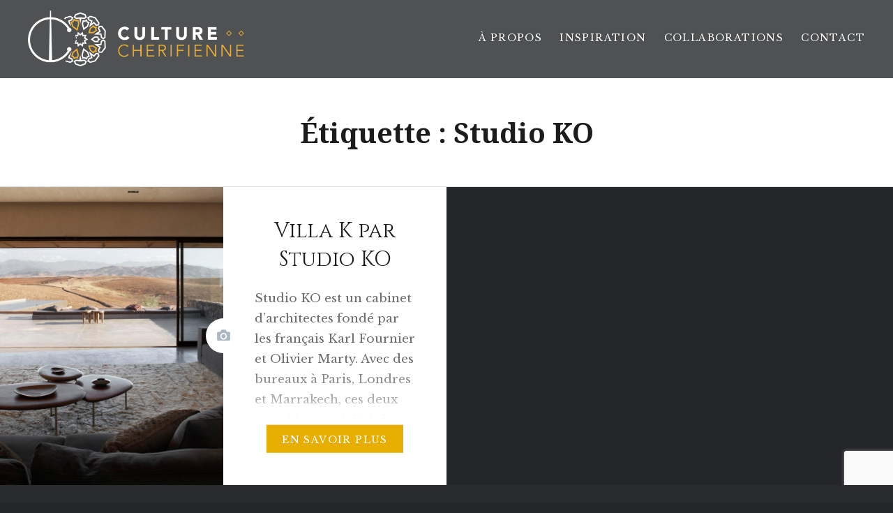

--- FILE ---
content_type: text/html; charset=utf-8
request_url: https://www.google.com/recaptcha/api2/anchor?ar=1&k=6LdSObMZAAAAAL-l9j-O6QlCdOPXfb821QRXIMNj&co=aHR0cHM6Ly93d3cuY3VsdHVyZWNoZXJpZmllbm5lLmNvbTo0NDM.&hl=en&v=PoyoqOPhxBO7pBk68S4YbpHZ&size=invisible&anchor-ms=20000&execute-ms=30000&cb=u7pchbfv7yta
body_size: 48722
content:
<!DOCTYPE HTML><html dir="ltr" lang="en"><head><meta http-equiv="Content-Type" content="text/html; charset=UTF-8">
<meta http-equiv="X-UA-Compatible" content="IE=edge">
<title>reCAPTCHA</title>
<style type="text/css">
/* cyrillic-ext */
@font-face {
  font-family: 'Roboto';
  font-style: normal;
  font-weight: 400;
  font-stretch: 100%;
  src: url(//fonts.gstatic.com/s/roboto/v48/KFO7CnqEu92Fr1ME7kSn66aGLdTylUAMa3GUBHMdazTgWw.woff2) format('woff2');
  unicode-range: U+0460-052F, U+1C80-1C8A, U+20B4, U+2DE0-2DFF, U+A640-A69F, U+FE2E-FE2F;
}
/* cyrillic */
@font-face {
  font-family: 'Roboto';
  font-style: normal;
  font-weight: 400;
  font-stretch: 100%;
  src: url(//fonts.gstatic.com/s/roboto/v48/KFO7CnqEu92Fr1ME7kSn66aGLdTylUAMa3iUBHMdazTgWw.woff2) format('woff2');
  unicode-range: U+0301, U+0400-045F, U+0490-0491, U+04B0-04B1, U+2116;
}
/* greek-ext */
@font-face {
  font-family: 'Roboto';
  font-style: normal;
  font-weight: 400;
  font-stretch: 100%;
  src: url(//fonts.gstatic.com/s/roboto/v48/KFO7CnqEu92Fr1ME7kSn66aGLdTylUAMa3CUBHMdazTgWw.woff2) format('woff2');
  unicode-range: U+1F00-1FFF;
}
/* greek */
@font-face {
  font-family: 'Roboto';
  font-style: normal;
  font-weight: 400;
  font-stretch: 100%;
  src: url(//fonts.gstatic.com/s/roboto/v48/KFO7CnqEu92Fr1ME7kSn66aGLdTylUAMa3-UBHMdazTgWw.woff2) format('woff2');
  unicode-range: U+0370-0377, U+037A-037F, U+0384-038A, U+038C, U+038E-03A1, U+03A3-03FF;
}
/* math */
@font-face {
  font-family: 'Roboto';
  font-style: normal;
  font-weight: 400;
  font-stretch: 100%;
  src: url(//fonts.gstatic.com/s/roboto/v48/KFO7CnqEu92Fr1ME7kSn66aGLdTylUAMawCUBHMdazTgWw.woff2) format('woff2');
  unicode-range: U+0302-0303, U+0305, U+0307-0308, U+0310, U+0312, U+0315, U+031A, U+0326-0327, U+032C, U+032F-0330, U+0332-0333, U+0338, U+033A, U+0346, U+034D, U+0391-03A1, U+03A3-03A9, U+03B1-03C9, U+03D1, U+03D5-03D6, U+03F0-03F1, U+03F4-03F5, U+2016-2017, U+2034-2038, U+203C, U+2040, U+2043, U+2047, U+2050, U+2057, U+205F, U+2070-2071, U+2074-208E, U+2090-209C, U+20D0-20DC, U+20E1, U+20E5-20EF, U+2100-2112, U+2114-2115, U+2117-2121, U+2123-214F, U+2190, U+2192, U+2194-21AE, U+21B0-21E5, U+21F1-21F2, U+21F4-2211, U+2213-2214, U+2216-22FF, U+2308-230B, U+2310, U+2319, U+231C-2321, U+2336-237A, U+237C, U+2395, U+239B-23B7, U+23D0, U+23DC-23E1, U+2474-2475, U+25AF, U+25B3, U+25B7, U+25BD, U+25C1, U+25CA, U+25CC, U+25FB, U+266D-266F, U+27C0-27FF, U+2900-2AFF, U+2B0E-2B11, U+2B30-2B4C, U+2BFE, U+3030, U+FF5B, U+FF5D, U+1D400-1D7FF, U+1EE00-1EEFF;
}
/* symbols */
@font-face {
  font-family: 'Roboto';
  font-style: normal;
  font-weight: 400;
  font-stretch: 100%;
  src: url(//fonts.gstatic.com/s/roboto/v48/KFO7CnqEu92Fr1ME7kSn66aGLdTylUAMaxKUBHMdazTgWw.woff2) format('woff2');
  unicode-range: U+0001-000C, U+000E-001F, U+007F-009F, U+20DD-20E0, U+20E2-20E4, U+2150-218F, U+2190, U+2192, U+2194-2199, U+21AF, U+21E6-21F0, U+21F3, U+2218-2219, U+2299, U+22C4-22C6, U+2300-243F, U+2440-244A, U+2460-24FF, U+25A0-27BF, U+2800-28FF, U+2921-2922, U+2981, U+29BF, U+29EB, U+2B00-2BFF, U+4DC0-4DFF, U+FFF9-FFFB, U+10140-1018E, U+10190-1019C, U+101A0, U+101D0-101FD, U+102E0-102FB, U+10E60-10E7E, U+1D2C0-1D2D3, U+1D2E0-1D37F, U+1F000-1F0FF, U+1F100-1F1AD, U+1F1E6-1F1FF, U+1F30D-1F30F, U+1F315, U+1F31C, U+1F31E, U+1F320-1F32C, U+1F336, U+1F378, U+1F37D, U+1F382, U+1F393-1F39F, U+1F3A7-1F3A8, U+1F3AC-1F3AF, U+1F3C2, U+1F3C4-1F3C6, U+1F3CA-1F3CE, U+1F3D4-1F3E0, U+1F3ED, U+1F3F1-1F3F3, U+1F3F5-1F3F7, U+1F408, U+1F415, U+1F41F, U+1F426, U+1F43F, U+1F441-1F442, U+1F444, U+1F446-1F449, U+1F44C-1F44E, U+1F453, U+1F46A, U+1F47D, U+1F4A3, U+1F4B0, U+1F4B3, U+1F4B9, U+1F4BB, U+1F4BF, U+1F4C8-1F4CB, U+1F4D6, U+1F4DA, U+1F4DF, U+1F4E3-1F4E6, U+1F4EA-1F4ED, U+1F4F7, U+1F4F9-1F4FB, U+1F4FD-1F4FE, U+1F503, U+1F507-1F50B, U+1F50D, U+1F512-1F513, U+1F53E-1F54A, U+1F54F-1F5FA, U+1F610, U+1F650-1F67F, U+1F687, U+1F68D, U+1F691, U+1F694, U+1F698, U+1F6AD, U+1F6B2, U+1F6B9-1F6BA, U+1F6BC, U+1F6C6-1F6CF, U+1F6D3-1F6D7, U+1F6E0-1F6EA, U+1F6F0-1F6F3, U+1F6F7-1F6FC, U+1F700-1F7FF, U+1F800-1F80B, U+1F810-1F847, U+1F850-1F859, U+1F860-1F887, U+1F890-1F8AD, U+1F8B0-1F8BB, U+1F8C0-1F8C1, U+1F900-1F90B, U+1F93B, U+1F946, U+1F984, U+1F996, U+1F9E9, U+1FA00-1FA6F, U+1FA70-1FA7C, U+1FA80-1FA89, U+1FA8F-1FAC6, U+1FACE-1FADC, U+1FADF-1FAE9, U+1FAF0-1FAF8, U+1FB00-1FBFF;
}
/* vietnamese */
@font-face {
  font-family: 'Roboto';
  font-style: normal;
  font-weight: 400;
  font-stretch: 100%;
  src: url(//fonts.gstatic.com/s/roboto/v48/KFO7CnqEu92Fr1ME7kSn66aGLdTylUAMa3OUBHMdazTgWw.woff2) format('woff2');
  unicode-range: U+0102-0103, U+0110-0111, U+0128-0129, U+0168-0169, U+01A0-01A1, U+01AF-01B0, U+0300-0301, U+0303-0304, U+0308-0309, U+0323, U+0329, U+1EA0-1EF9, U+20AB;
}
/* latin-ext */
@font-face {
  font-family: 'Roboto';
  font-style: normal;
  font-weight: 400;
  font-stretch: 100%;
  src: url(//fonts.gstatic.com/s/roboto/v48/KFO7CnqEu92Fr1ME7kSn66aGLdTylUAMa3KUBHMdazTgWw.woff2) format('woff2');
  unicode-range: U+0100-02BA, U+02BD-02C5, U+02C7-02CC, U+02CE-02D7, U+02DD-02FF, U+0304, U+0308, U+0329, U+1D00-1DBF, U+1E00-1E9F, U+1EF2-1EFF, U+2020, U+20A0-20AB, U+20AD-20C0, U+2113, U+2C60-2C7F, U+A720-A7FF;
}
/* latin */
@font-face {
  font-family: 'Roboto';
  font-style: normal;
  font-weight: 400;
  font-stretch: 100%;
  src: url(//fonts.gstatic.com/s/roboto/v48/KFO7CnqEu92Fr1ME7kSn66aGLdTylUAMa3yUBHMdazQ.woff2) format('woff2');
  unicode-range: U+0000-00FF, U+0131, U+0152-0153, U+02BB-02BC, U+02C6, U+02DA, U+02DC, U+0304, U+0308, U+0329, U+2000-206F, U+20AC, U+2122, U+2191, U+2193, U+2212, U+2215, U+FEFF, U+FFFD;
}
/* cyrillic-ext */
@font-face {
  font-family: 'Roboto';
  font-style: normal;
  font-weight: 500;
  font-stretch: 100%;
  src: url(//fonts.gstatic.com/s/roboto/v48/KFO7CnqEu92Fr1ME7kSn66aGLdTylUAMa3GUBHMdazTgWw.woff2) format('woff2');
  unicode-range: U+0460-052F, U+1C80-1C8A, U+20B4, U+2DE0-2DFF, U+A640-A69F, U+FE2E-FE2F;
}
/* cyrillic */
@font-face {
  font-family: 'Roboto';
  font-style: normal;
  font-weight: 500;
  font-stretch: 100%;
  src: url(//fonts.gstatic.com/s/roboto/v48/KFO7CnqEu92Fr1ME7kSn66aGLdTylUAMa3iUBHMdazTgWw.woff2) format('woff2');
  unicode-range: U+0301, U+0400-045F, U+0490-0491, U+04B0-04B1, U+2116;
}
/* greek-ext */
@font-face {
  font-family: 'Roboto';
  font-style: normal;
  font-weight: 500;
  font-stretch: 100%;
  src: url(//fonts.gstatic.com/s/roboto/v48/KFO7CnqEu92Fr1ME7kSn66aGLdTylUAMa3CUBHMdazTgWw.woff2) format('woff2');
  unicode-range: U+1F00-1FFF;
}
/* greek */
@font-face {
  font-family: 'Roboto';
  font-style: normal;
  font-weight: 500;
  font-stretch: 100%;
  src: url(//fonts.gstatic.com/s/roboto/v48/KFO7CnqEu92Fr1ME7kSn66aGLdTylUAMa3-UBHMdazTgWw.woff2) format('woff2');
  unicode-range: U+0370-0377, U+037A-037F, U+0384-038A, U+038C, U+038E-03A1, U+03A3-03FF;
}
/* math */
@font-face {
  font-family: 'Roboto';
  font-style: normal;
  font-weight: 500;
  font-stretch: 100%;
  src: url(//fonts.gstatic.com/s/roboto/v48/KFO7CnqEu92Fr1ME7kSn66aGLdTylUAMawCUBHMdazTgWw.woff2) format('woff2');
  unicode-range: U+0302-0303, U+0305, U+0307-0308, U+0310, U+0312, U+0315, U+031A, U+0326-0327, U+032C, U+032F-0330, U+0332-0333, U+0338, U+033A, U+0346, U+034D, U+0391-03A1, U+03A3-03A9, U+03B1-03C9, U+03D1, U+03D5-03D6, U+03F0-03F1, U+03F4-03F5, U+2016-2017, U+2034-2038, U+203C, U+2040, U+2043, U+2047, U+2050, U+2057, U+205F, U+2070-2071, U+2074-208E, U+2090-209C, U+20D0-20DC, U+20E1, U+20E5-20EF, U+2100-2112, U+2114-2115, U+2117-2121, U+2123-214F, U+2190, U+2192, U+2194-21AE, U+21B0-21E5, U+21F1-21F2, U+21F4-2211, U+2213-2214, U+2216-22FF, U+2308-230B, U+2310, U+2319, U+231C-2321, U+2336-237A, U+237C, U+2395, U+239B-23B7, U+23D0, U+23DC-23E1, U+2474-2475, U+25AF, U+25B3, U+25B7, U+25BD, U+25C1, U+25CA, U+25CC, U+25FB, U+266D-266F, U+27C0-27FF, U+2900-2AFF, U+2B0E-2B11, U+2B30-2B4C, U+2BFE, U+3030, U+FF5B, U+FF5D, U+1D400-1D7FF, U+1EE00-1EEFF;
}
/* symbols */
@font-face {
  font-family: 'Roboto';
  font-style: normal;
  font-weight: 500;
  font-stretch: 100%;
  src: url(//fonts.gstatic.com/s/roboto/v48/KFO7CnqEu92Fr1ME7kSn66aGLdTylUAMaxKUBHMdazTgWw.woff2) format('woff2');
  unicode-range: U+0001-000C, U+000E-001F, U+007F-009F, U+20DD-20E0, U+20E2-20E4, U+2150-218F, U+2190, U+2192, U+2194-2199, U+21AF, U+21E6-21F0, U+21F3, U+2218-2219, U+2299, U+22C4-22C6, U+2300-243F, U+2440-244A, U+2460-24FF, U+25A0-27BF, U+2800-28FF, U+2921-2922, U+2981, U+29BF, U+29EB, U+2B00-2BFF, U+4DC0-4DFF, U+FFF9-FFFB, U+10140-1018E, U+10190-1019C, U+101A0, U+101D0-101FD, U+102E0-102FB, U+10E60-10E7E, U+1D2C0-1D2D3, U+1D2E0-1D37F, U+1F000-1F0FF, U+1F100-1F1AD, U+1F1E6-1F1FF, U+1F30D-1F30F, U+1F315, U+1F31C, U+1F31E, U+1F320-1F32C, U+1F336, U+1F378, U+1F37D, U+1F382, U+1F393-1F39F, U+1F3A7-1F3A8, U+1F3AC-1F3AF, U+1F3C2, U+1F3C4-1F3C6, U+1F3CA-1F3CE, U+1F3D4-1F3E0, U+1F3ED, U+1F3F1-1F3F3, U+1F3F5-1F3F7, U+1F408, U+1F415, U+1F41F, U+1F426, U+1F43F, U+1F441-1F442, U+1F444, U+1F446-1F449, U+1F44C-1F44E, U+1F453, U+1F46A, U+1F47D, U+1F4A3, U+1F4B0, U+1F4B3, U+1F4B9, U+1F4BB, U+1F4BF, U+1F4C8-1F4CB, U+1F4D6, U+1F4DA, U+1F4DF, U+1F4E3-1F4E6, U+1F4EA-1F4ED, U+1F4F7, U+1F4F9-1F4FB, U+1F4FD-1F4FE, U+1F503, U+1F507-1F50B, U+1F50D, U+1F512-1F513, U+1F53E-1F54A, U+1F54F-1F5FA, U+1F610, U+1F650-1F67F, U+1F687, U+1F68D, U+1F691, U+1F694, U+1F698, U+1F6AD, U+1F6B2, U+1F6B9-1F6BA, U+1F6BC, U+1F6C6-1F6CF, U+1F6D3-1F6D7, U+1F6E0-1F6EA, U+1F6F0-1F6F3, U+1F6F7-1F6FC, U+1F700-1F7FF, U+1F800-1F80B, U+1F810-1F847, U+1F850-1F859, U+1F860-1F887, U+1F890-1F8AD, U+1F8B0-1F8BB, U+1F8C0-1F8C1, U+1F900-1F90B, U+1F93B, U+1F946, U+1F984, U+1F996, U+1F9E9, U+1FA00-1FA6F, U+1FA70-1FA7C, U+1FA80-1FA89, U+1FA8F-1FAC6, U+1FACE-1FADC, U+1FADF-1FAE9, U+1FAF0-1FAF8, U+1FB00-1FBFF;
}
/* vietnamese */
@font-face {
  font-family: 'Roboto';
  font-style: normal;
  font-weight: 500;
  font-stretch: 100%;
  src: url(//fonts.gstatic.com/s/roboto/v48/KFO7CnqEu92Fr1ME7kSn66aGLdTylUAMa3OUBHMdazTgWw.woff2) format('woff2');
  unicode-range: U+0102-0103, U+0110-0111, U+0128-0129, U+0168-0169, U+01A0-01A1, U+01AF-01B0, U+0300-0301, U+0303-0304, U+0308-0309, U+0323, U+0329, U+1EA0-1EF9, U+20AB;
}
/* latin-ext */
@font-face {
  font-family: 'Roboto';
  font-style: normal;
  font-weight: 500;
  font-stretch: 100%;
  src: url(//fonts.gstatic.com/s/roboto/v48/KFO7CnqEu92Fr1ME7kSn66aGLdTylUAMa3KUBHMdazTgWw.woff2) format('woff2');
  unicode-range: U+0100-02BA, U+02BD-02C5, U+02C7-02CC, U+02CE-02D7, U+02DD-02FF, U+0304, U+0308, U+0329, U+1D00-1DBF, U+1E00-1E9F, U+1EF2-1EFF, U+2020, U+20A0-20AB, U+20AD-20C0, U+2113, U+2C60-2C7F, U+A720-A7FF;
}
/* latin */
@font-face {
  font-family: 'Roboto';
  font-style: normal;
  font-weight: 500;
  font-stretch: 100%;
  src: url(//fonts.gstatic.com/s/roboto/v48/KFO7CnqEu92Fr1ME7kSn66aGLdTylUAMa3yUBHMdazQ.woff2) format('woff2');
  unicode-range: U+0000-00FF, U+0131, U+0152-0153, U+02BB-02BC, U+02C6, U+02DA, U+02DC, U+0304, U+0308, U+0329, U+2000-206F, U+20AC, U+2122, U+2191, U+2193, U+2212, U+2215, U+FEFF, U+FFFD;
}
/* cyrillic-ext */
@font-face {
  font-family: 'Roboto';
  font-style: normal;
  font-weight: 900;
  font-stretch: 100%;
  src: url(//fonts.gstatic.com/s/roboto/v48/KFO7CnqEu92Fr1ME7kSn66aGLdTylUAMa3GUBHMdazTgWw.woff2) format('woff2');
  unicode-range: U+0460-052F, U+1C80-1C8A, U+20B4, U+2DE0-2DFF, U+A640-A69F, U+FE2E-FE2F;
}
/* cyrillic */
@font-face {
  font-family: 'Roboto';
  font-style: normal;
  font-weight: 900;
  font-stretch: 100%;
  src: url(//fonts.gstatic.com/s/roboto/v48/KFO7CnqEu92Fr1ME7kSn66aGLdTylUAMa3iUBHMdazTgWw.woff2) format('woff2');
  unicode-range: U+0301, U+0400-045F, U+0490-0491, U+04B0-04B1, U+2116;
}
/* greek-ext */
@font-face {
  font-family: 'Roboto';
  font-style: normal;
  font-weight: 900;
  font-stretch: 100%;
  src: url(//fonts.gstatic.com/s/roboto/v48/KFO7CnqEu92Fr1ME7kSn66aGLdTylUAMa3CUBHMdazTgWw.woff2) format('woff2');
  unicode-range: U+1F00-1FFF;
}
/* greek */
@font-face {
  font-family: 'Roboto';
  font-style: normal;
  font-weight: 900;
  font-stretch: 100%;
  src: url(//fonts.gstatic.com/s/roboto/v48/KFO7CnqEu92Fr1ME7kSn66aGLdTylUAMa3-UBHMdazTgWw.woff2) format('woff2');
  unicode-range: U+0370-0377, U+037A-037F, U+0384-038A, U+038C, U+038E-03A1, U+03A3-03FF;
}
/* math */
@font-face {
  font-family: 'Roboto';
  font-style: normal;
  font-weight: 900;
  font-stretch: 100%;
  src: url(//fonts.gstatic.com/s/roboto/v48/KFO7CnqEu92Fr1ME7kSn66aGLdTylUAMawCUBHMdazTgWw.woff2) format('woff2');
  unicode-range: U+0302-0303, U+0305, U+0307-0308, U+0310, U+0312, U+0315, U+031A, U+0326-0327, U+032C, U+032F-0330, U+0332-0333, U+0338, U+033A, U+0346, U+034D, U+0391-03A1, U+03A3-03A9, U+03B1-03C9, U+03D1, U+03D5-03D6, U+03F0-03F1, U+03F4-03F5, U+2016-2017, U+2034-2038, U+203C, U+2040, U+2043, U+2047, U+2050, U+2057, U+205F, U+2070-2071, U+2074-208E, U+2090-209C, U+20D0-20DC, U+20E1, U+20E5-20EF, U+2100-2112, U+2114-2115, U+2117-2121, U+2123-214F, U+2190, U+2192, U+2194-21AE, U+21B0-21E5, U+21F1-21F2, U+21F4-2211, U+2213-2214, U+2216-22FF, U+2308-230B, U+2310, U+2319, U+231C-2321, U+2336-237A, U+237C, U+2395, U+239B-23B7, U+23D0, U+23DC-23E1, U+2474-2475, U+25AF, U+25B3, U+25B7, U+25BD, U+25C1, U+25CA, U+25CC, U+25FB, U+266D-266F, U+27C0-27FF, U+2900-2AFF, U+2B0E-2B11, U+2B30-2B4C, U+2BFE, U+3030, U+FF5B, U+FF5D, U+1D400-1D7FF, U+1EE00-1EEFF;
}
/* symbols */
@font-face {
  font-family: 'Roboto';
  font-style: normal;
  font-weight: 900;
  font-stretch: 100%;
  src: url(//fonts.gstatic.com/s/roboto/v48/KFO7CnqEu92Fr1ME7kSn66aGLdTylUAMaxKUBHMdazTgWw.woff2) format('woff2');
  unicode-range: U+0001-000C, U+000E-001F, U+007F-009F, U+20DD-20E0, U+20E2-20E4, U+2150-218F, U+2190, U+2192, U+2194-2199, U+21AF, U+21E6-21F0, U+21F3, U+2218-2219, U+2299, U+22C4-22C6, U+2300-243F, U+2440-244A, U+2460-24FF, U+25A0-27BF, U+2800-28FF, U+2921-2922, U+2981, U+29BF, U+29EB, U+2B00-2BFF, U+4DC0-4DFF, U+FFF9-FFFB, U+10140-1018E, U+10190-1019C, U+101A0, U+101D0-101FD, U+102E0-102FB, U+10E60-10E7E, U+1D2C0-1D2D3, U+1D2E0-1D37F, U+1F000-1F0FF, U+1F100-1F1AD, U+1F1E6-1F1FF, U+1F30D-1F30F, U+1F315, U+1F31C, U+1F31E, U+1F320-1F32C, U+1F336, U+1F378, U+1F37D, U+1F382, U+1F393-1F39F, U+1F3A7-1F3A8, U+1F3AC-1F3AF, U+1F3C2, U+1F3C4-1F3C6, U+1F3CA-1F3CE, U+1F3D4-1F3E0, U+1F3ED, U+1F3F1-1F3F3, U+1F3F5-1F3F7, U+1F408, U+1F415, U+1F41F, U+1F426, U+1F43F, U+1F441-1F442, U+1F444, U+1F446-1F449, U+1F44C-1F44E, U+1F453, U+1F46A, U+1F47D, U+1F4A3, U+1F4B0, U+1F4B3, U+1F4B9, U+1F4BB, U+1F4BF, U+1F4C8-1F4CB, U+1F4D6, U+1F4DA, U+1F4DF, U+1F4E3-1F4E6, U+1F4EA-1F4ED, U+1F4F7, U+1F4F9-1F4FB, U+1F4FD-1F4FE, U+1F503, U+1F507-1F50B, U+1F50D, U+1F512-1F513, U+1F53E-1F54A, U+1F54F-1F5FA, U+1F610, U+1F650-1F67F, U+1F687, U+1F68D, U+1F691, U+1F694, U+1F698, U+1F6AD, U+1F6B2, U+1F6B9-1F6BA, U+1F6BC, U+1F6C6-1F6CF, U+1F6D3-1F6D7, U+1F6E0-1F6EA, U+1F6F0-1F6F3, U+1F6F7-1F6FC, U+1F700-1F7FF, U+1F800-1F80B, U+1F810-1F847, U+1F850-1F859, U+1F860-1F887, U+1F890-1F8AD, U+1F8B0-1F8BB, U+1F8C0-1F8C1, U+1F900-1F90B, U+1F93B, U+1F946, U+1F984, U+1F996, U+1F9E9, U+1FA00-1FA6F, U+1FA70-1FA7C, U+1FA80-1FA89, U+1FA8F-1FAC6, U+1FACE-1FADC, U+1FADF-1FAE9, U+1FAF0-1FAF8, U+1FB00-1FBFF;
}
/* vietnamese */
@font-face {
  font-family: 'Roboto';
  font-style: normal;
  font-weight: 900;
  font-stretch: 100%;
  src: url(//fonts.gstatic.com/s/roboto/v48/KFO7CnqEu92Fr1ME7kSn66aGLdTylUAMa3OUBHMdazTgWw.woff2) format('woff2');
  unicode-range: U+0102-0103, U+0110-0111, U+0128-0129, U+0168-0169, U+01A0-01A1, U+01AF-01B0, U+0300-0301, U+0303-0304, U+0308-0309, U+0323, U+0329, U+1EA0-1EF9, U+20AB;
}
/* latin-ext */
@font-face {
  font-family: 'Roboto';
  font-style: normal;
  font-weight: 900;
  font-stretch: 100%;
  src: url(//fonts.gstatic.com/s/roboto/v48/KFO7CnqEu92Fr1ME7kSn66aGLdTylUAMa3KUBHMdazTgWw.woff2) format('woff2');
  unicode-range: U+0100-02BA, U+02BD-02C5, U+02C7-02CC, U+02CE-02D7, U+02DD-02FF, U+0304, U+0308, U+0329, U+1D00-1DBF, U+1E00-1E9F, U+1EF2-1EFF, U+2020, U+20A0-20AB, U+20AD-20C0, U+2113, U+2C60-2C7F, U+A720-A7FF;
}
/* latin */
@font-face {
  font-family: 'Roboto';
  font-style: normal;
  font-weight: 900;
  font-stretch: 100%;
  src: url(//fonts.gstatic.com/s/roboto/v48/KFO7CnqEu92Fr1ME7kSn66aGLdTylUAMa3yUBHMdazQ.woff2) format('woff2');
  unicode-range: U+0000-00FF, U+0131, U+0152-0153, U+02BB-02BC, U+02C6, U+02DA, U+02DC, U+0304, U+0308, U+0329, U+2000-206F, U+20AC, U+2122, U+2191, U+2193, U+2212, U+2215, U+FEFF, U+FFFD;
}

</style>
<link rel="stylesheet" type="text/css" href="https://www.gstatic.com/recaptcha/releases/PoyoqOPhxBO7pBk68S4YbpHZ/styles__ltr.css">
<script nonce="R-5RXcEoqT3zt5cFjmitHg" type="text/javascript">window['__recaptcha_api'] = 'https://www.google.com/recaptcha/api2/';</script>
<script type="text/javascript" src="https://www.gstatic.com/recaptcha/releases/PoyoqOPhxBO7pBk68S4YbpHZ/recaptcha__en.js" nonce="R-5RXcEoqT3zt5cFjmitHg">
      
    </script></head>
<body><div id="rc-anchor-alert" class="rc-anchor-alert"></div>
<input type="hidden" id="recaptcha-token" value="[base64]">
<script type="text/javascript" nonce="R-5RXcEoqT3zt5cFjmitHg">
      recaptcha.anchor.Main.init("[\x22ainput\x22,[\x22bgdata\x22,\x22\x22,\[base64]/[base64]/[base64]/[base64]/[base64]/[base64]/KGcoTywyNTMsTy5PKSxVRyhPLEMpKTpnKE8sMjUzLEMpLE8pKSxsKSksTykpfSxieT1mdW5jdGlvbihDLE8sdSxsKXtmb3IobD0odT1SKEMpLDApO08+MDtPLS0pbD1sPDw4fFooQyk7ZyhDLHUsbCl9LFVHPWZ1bmN0aW9uKEMsTyl7Qy5pLmxlbmd0aD4xMDQ/[base64]/[base64]/[base64]/[base64]/[base64]/[base64]/[base64]\\u003d\x22,\[base64]\\u003d\x22,\[base64]/w57DlMKlw47Ci8OhEcKYRRjCpFDDhcOIwrLCp8O1w6fCisKXA8OAw7k3Xm1FNVDDpcO5KcOAwoliw6YKw5nDtsKOw6clwrTDmcKVZcO+w4Bhw5UHC8OwaTTCu3/CpX9Xw6TCq8KpDCvCq0EJPl/[base64]/wojDjcOkKMKsw5HCosKZw4VGQnFKwqbCjybCosKywrLCr8KAHMOOwqXCuAtqw5DCnFIAwpfCm14xwqE8woPDhnESwosnw43CscO5ZTHDjkDCnSHCiwMEw7LDr2PDvhTDk0fCp8K9w4fCo0YbScOFwo/[base64]/DlGjDgmNyHylawqXDiWPDmRPCgsK2LHHDnsKvTz/CpsK2GD05PyhGGC9oJGTDlB91w6xkwoEFLMOSacKFw5XDvzN0H8OxaEDCgcKCwqPClsOJwrzDncKmw7HCqyvDvcKLHcKxwo0Tw6bCr2PDsm/[base64]/J8O3wpPDlcKXAcOdw7dAd2PCkGUEw4fDkmfDv8OzYcOMLBBhw7nCoS07wrZESMKvb0LDpMK/[base64]/DjMONT8K5w6smwpDDr8OKb8OoFMKFw5vDrhvDisOWIMKhw4JIwrM5SMObwoAhwr4Vwr3CggbDjTHDqCRbdMKqccKFJsK2w58OWnATJsKuWDHCtiFDXsKhwrhTNB0uwrrDrW3DssKlQsO4wp3Ds3LDncOJw4PCqU8Mw7/CokzDs8Ofw5ZLQsKrGMO7w4LClU5+J8KLw4c7JsOmw6tlwqtZDUlewrHCisOdwpE5f8OHw7DCrwZ/[base64]/Du8OWB8OdWMOvfMOnBBfDom0KP8KSR8Oywp/[base64]/CnMKywqhvwqwBwq/DvcKdw7k1wrdAwprDt8Kbw7DCtFfDpMKmeClID11pwqhdwp9qGcOjw4PDjEcoKwjDvsKlwodAwr4IRMK1w4NPc3fCky98wq8GwrTClA/[base64]/Ch8O8wrE+RcOXw7nCpcKIRV0bSsKxw6QTwrktcsK7w58Cw49pWMOLw5kwwpJhEcO1woAxw4fCrDDDmHDCg8KBw5I3wrrDuSbDtUhebsKywrVIwrrCoMK4w7bCm3vDkcKhwrh4YjnDjcOGw6bCr1nDlsOmwo/DmRnCksKZYMOnPUY4GhnDszLCrMKzWcKqFsK1fkdHZQZEwpkuw7vCqsOXE8OxI8Odw4RBRn9swpd7djfDqDxxUXDCpRDCocKhw4DDi8O4w6ZTNxXDmMK9w6jDsU0OwqckIsKYw7fChz/DkHx+ZsOHwqUSEkp3N8O6CMOGXSDCgVDCjCI/wo/CiVhdwpbDn0RuwobDuT4ARig0DWbDkcKdAghvXcKKfwI5wrZMNTwobmtTKVoDw6/[base64]/bsOhwroewpISUFXDm8ObcBB/BsKbw6/CszZiwqprM1kTVk/Cr0jCuMO4wpXDucOuQw/DqsK7wpHDncKWHnAaLEfCqcOpXlrColoewrlGw6dYF3bDsMO5w4FMAVxmHMKHwoRGCsKDw4d3KEpWAjfDuW8AWcKvwoVOwonCvVfCocOdwpNFf8K8fVZZMBQIwqLDoMOfdMKbw6PDoBl5ZW/Cn2kuwo1Aw4fClyViUw1LwqPCkyU6W1ggE8OTHMOmwpMZwpHDhQrDmEJWw5XDmxV0w5DCpAAyC8O7wodFw6bDu8OGw6LCrMKsO8Kpw4/DjXFcw69Ww5g/[base64]/w47CiiF8L3c3JcKkDyV9bMKMPQPDkjViSnsTwp/Cg8OOw4bCrMKdRMODUMKgfVpsw4pQwrDCqk4aQcKAAl/DtinCoMKgPjPClsKGMMKMZyMeGsOXD8OpIGbDoCdTwqMQwo1+YMK9wpjCjsODwoHCpsOPw5oqwoZgwonCvT3CjcKawofCjQTCp8OjwpkUYsKgFjXDkMOaAMKoSMKvwqDCpzzChMKmacKIJ3www7LDmcKVw5QAIsK4w5rCnTbDvMKGIcKhw7Z3w7/CgMOFwqDChwkyw4kBw4bDhMK5CsK0w6HDvMKmRsOsawdnw4cawrdFw67CjgrCgsO9J25Iw6DDhcO0Rx1Iw77CoMK+woM/w5nCmMKFw6fCgk85UErCuFQrwq/Dm8KhL3TCncKLeMOtFMO6wqrDrzpFwpTDhmAGHRzDg8OAM05odjd/wpJDw5FaAMKJbsKaJA0+NzLDrMKwZh8AwqUvw4l7CsOqUF4pwqrDrDkRw4DCi2ZUwp3CgcKhRylUclM8Jl4CwrjDs8K9wp0Zwo/CilPDhcK/Z8K7BlLCjMKLRMKzw4XCnzfCpcKJfcOtUTzClzLDgMKvMhPDgHjDtsK1acOuIXcKcHtHDV/CtcKlwo8AwqpmPiFpw5/CocKWw5TDg8KMw5/CgAEYJcODFRjDgxVPw4vDgsOYasOtwqrCuTfDjsKLwqxrHMK6worDk8OMTx04McKhw4rCukcmYn9rw5bDhMKfw7UScxnCssKpw6vDiMKJwrPCiBcrw7ZAw5bDtw7DrsOMM3BzCEQ3w4hGd8Kew5VUQi/CsMOWwqzCjXUhRsK8LcObw7skw4RQBMKfDHbDhiwiRsOPw5Zuwrs2akZOwqs8b3vCrBPDhMKcw5FcTsK8dVrCucOdw67Cpx/Cp8KqwoXCr8Ofb8KnfBfCpcK9wrzCoDoDI0vDj2jCghfCrMKjMnFoXsKJEMO8GlQGLh8kwq1FTUvCpzV0IVMfOsOMfz/CiMOkwqHDjQIhIsOrWDrCmxLDtMKxA0gCwrtJMiLCl3oTwq/CjAzDpsKmYA7CicOtw4QAHsORQcOSVHDDihMAwpnCgD/[base64]/CnQYSJDTCgEbDqWXCuDpTW8KMw4JCEcO9FWouw4zDi8KVJXNgUcOEf8Kow5HCih/[base64]/DvsKOw4PDhgVKPsKDwoPCkVdVwpjDl8OsUsKVbkjCpSPDtB/CrsOaTE/Cp8OCVMOlwp9NcSBvNzHDrMKYTBrDrhhlHHEDPF7ClTLDjcK/Q8KgIMKnZSTDmRDDimTDnE1mw7s2ecO2G8OlwqLDjxQfWVPDucK2PSBYwrhWwqV7w70EWnEewq4qbAnCtBLDsGZNwr7DpMKHw5h2wqLDp8O+QSk8d8KOK8Omwr0oUcK/w7tYClofw6zCmDcxRcObUMKqH8OVwpwEfcO0wo7CggcMFz8gRcOnLMKXw6NKHRTDrk4CF8O8wqfDgAXDrSZZwq/DjiHCisOGwrXDjzo9A1prMcKFwqlXIsORwrfDs8KPwrHDqzYaw7hzbFxSB8OnwoXCqjURYcKkwpjCqHZlWU7CgCoyasOgCcKma0HDisOGQ8Kmwo4+wrjCiDHDrS5TJwltdWLDp8OSA0zDucKaBMKfb0t2L8OZw45/X8Ksw4Vtw5HCuS3Cp8KxZ3nCnjbDvX7DmMKvw4VXa8KVw6XDn8OjO8O2w7vDvsOiwoxUwq/Dl8OrMDcbw4bDsF0aeinCosOEf8OXDgcWYsK5FsKwamIqw4kjLDjCtT/Dtk/CicKtMsO4I8KTw4o3TmJpwq9XMMOtcwsLUjPCmcOVw60rNGtWwr9awr3DnTnDrsOtw5jDoVUhKxMCS3AWw6lGwr1dw6cEHMOfUcODc8KpfUs2My3Ck3MbPsOIdQ8ywqHCqRF0woLDt0jDsUjChcKJwrXClsKUOMODVcKraX3DrFDDpsOTw4zDi8OhIFzCgsKvSMKjwr/CszfDlsOnEcKuCBIudSYXVMKYwq/[base64]/ClWHDmsKPw6VAMBvCj0PClcKobsOUw4TDsmUCw43DiTMHwpbDolDCqiU4RsO/wqYRw6sTw7/CnMOpwpDCmSBlYwLDkcO6IGUQYcKJw4coEGXChMOpw6PCjkBww7VuXkcEwq8bw73Cp8K9woA5wpXCncOHwr1zwpISw69ZaWvDrxYnEEdEwp0bQyx7DsKSw6TDmAp6N30bwo3Cm8KyKTcEJnQ/w6/DkcKdw6DChcOKwo4zwqHDh8OLwpELJcKgw7HCucKQwrjCkkMhw7vCm8KfMMO6PMKDw4HDk8O0XcOSWT8pRyTDrzUJw4Z6woDCh3nDqC/Ds8Oyw7jDpCHDgcOQQiLDkgUfw7M5DsKRPF7Dm3TCkllxKcOnDGDCjhJXw47CiFk1w57CuS3DvFh1w4Z9VBg7wrk4wqdwXj7Cs2djTcKHw7IywrDDvsKmM8O8ZsKtw4PDlMOabHVpw7zDr8Ktw41tw4zCm3zCmcOuw6FFwpdNw4rDrcOKwqwOTx/[base64]/CpwJ6KTTDmcK8wrc5MlfCmUrCiUPDp8OPAsOIUsOYwoxEBMKxIcKvw4AhworDoCNSwo0JOcO0wp/[base64]/JzjDisO0MxzChMOAw6rChMO0RxnCoB8NWsKmFXnClMOsw4YFKcK3w45sHsKAGsKXw7HDusKhw7DCp8O/w4BzT8KHwrJjJQEIwqHCgcOHEBMadCMtwqUYwrxgXcKKfcK0w7NTJ8KWwo8bw793wqrChWIgw5k3w4QZFWgSworCjEFIRsOdw5RXw5o5w5B/SMOpw57Do8KFw75tJMOyNVLClQzDpcO7w5vDrk3ChRTDq8OJw4vDoiPDngTCkCDDmsKGwoXCncOuD8KOw78iPcO9U8KHFMO9ecK1w4ATwrkYw4LDkcKtwo1iFcKNw4PDvTkwO8K0w6Igwqctw4dDw5B3SsKBIsOsAsK3DRoiZDVbZRjDnC/DscKmCsOLwot4TXNmJ8Ozwo3CozzDpwQSAsK+w6jDgMOVwofCqMOYIcKmw5nCsHrDocO/w7XDgiwoecOfwqBIw4Ufw6dow6YjwrR0w54vK1U+OMKwGMOBw6RAasO6wqzDqsOFwrbDosOmQcOtFDDDu8OBfylPcsOjcDzDhcKfTsOtWjxGAMOuLVtQw6DCuyYnT8KBw4gsw77CrMOVwpzCrMK8w6/[base64]/DjsO1wrQ8w6bChU/Cu8K/JjPClsOie8OKFH/DmjvDqW1Qw7txw5xww47CnWrDk8O7BX7DqsKwPUrDrzPDinokw5LDhDwSwo8zw4HDg0MMw4cEN8KzLsKQw5nDon8SwqDChMOJZcOpwoQtw784wonCoyQWJljCuHXCqcO3w6jCl0TCsE4yLSx1E8KwwoE0woPDqcKZw6/DvX/CiSImwrU1UsKSwrXCnMKpw63CiDUCwoEdFcKywqrCv8OBVXwzwrQsKcOiVMKQw54GRRXDtkAZw7XCtMKKU3kTVkHCl8KWL8OzwofCiMKyZsKMwpoPPcOtJy/Dj0PCr8KdVsO3woDCm8OdwpEzWyAMw6FyVj7DlsO+w6hkJQnDkxbCscO9wqFOcA4vw6bCkzoiwo0eJjzDgcOJw6DCv21Pw6VwwpHCuWnDkg16w7TDgj/DnsKQw7s8TcK9wonDsjnCln3ClcO9wpwuXBgGw5cewoErWcOdBMOvwpbCoifCn0XCmcOcaApIKMKcwoTCn8Klw6PDvcKueQIgRFnClwjDrcK7RW4DZ8OxJ8O8w4HDn8KKMMKHw7EoYcKRwqsfFMOIw6LDtA17w53DksKnTsOHw5MZwqJZw6/CtMOhSMKrwoxsw4/DnMKOEhXDpBFwwp7Ct8ObWGXCvgLCucKmbsK/IwbDosKob8OBLCc8wo0GOMKJcmc7wosNUxwfwpwwwrpPTcKhD8OTw7tpRl3Cs3DCpxgFwpbDq8Kwwp9mRsKUw4nDiA/DsQ3CqnZYUMKJw7bCoz/[base64]/w5U+LVXCskEpWF3CsF/CqcOOPMOZL8KDwrDCjMOQwrlwHcOswpxMYWjDu8KkIFDCqhFqcGXDlMOdw5rCtMOqwrd6wofCu8KGw6FWw4RSw6gUw6fCujlAw6o8wopRw5EdeMOvW8KPbcK4w6AFHcKqwpFNTMOTw5kSwpYNwrgnw6LCtMOuHsOKw4/[base64]/DvSHDtQDCq8O6w5t/wo8wX8Oxw6zDrsO/[base64]/[base64]/[base64]/MTM7McKDAi5iUyTDj2NWGCF8woTCqynCh8Kfw43Dr8Oqw7srGR/CmcK3w6QVRB3DlMOwXAtsw5QGeTlGPsOtw5rDm8KVw4JSw5VwXATCtlVLBsKgw51eIcKOw4YGwqJXU8KIwrIPQxgmw5FzcsKLw6ZPwr3Cg8KmDX7ClcKiRAhhw40sw6VndyzCrcKRHmLDtAo4KTE8VikMwqRAbxbDky/DnMKBAzZpIMKuGsKhw6ZbBRDDn0LDsHwsw44fZVTDpMO/w4DDjQnDk8OqX8Ohw5AgFhlkNArDtBxdwr3DrMObBD7DnMKqMhBhNsOew7rDiMKlw4zCnx7Cg8OrBXTCiMKNw6wWwpHCgDDCuMOqPMO9w4QaAW0EwqXDiw1ETyPDlg4VdBtUw45fw63Dk8Ozw7IMHh8GLjsKwpXDnkzCjH8oOcK/BC/Cg8OdcRDDnDXDhcK0ZxhWVcKHw7rDgmg9w5jCrsOOUsOaw7jDqMOHw4d+wqXDt8KSEm/Cj34Gw67Dr8Ovw4E0Ry7DscOFQcOAw7s6A8Oyw6jDtMOvw67ClsOQK8OCwpvDmMKHYwEETCFFJ0wTwqMhFURqA1oHD8KmO8OhRHDDksOeDyYcw4DDtTfChcKDLcOrNMOhwoXCl2s4QzJpw7NLA8Kbw5gCDcO9w63DkU/CtjAxw57Dr0t3w5tTLndiw4nCmMO3NEbDmMKED8O7W8KwacKew5XCj2bCiMKuBMO5LE/[base64]/wrLCgmwQSEfCgcKkw6bCkcKuw4fCrjNjw5TDp8KqwqYQw6Mhw6hQOUoPw5jDksKsCgLCk8OQcx/DqnTDp8ODOHZtwqsYwrYfw4dCw7fCgQBNw7IEL8K1w4w5wr3DsSV6X8KSwp7DoMO/OcODXSZTf1k3cQrCkcOBTMOVBsOrw7EFbsOoIcOfYMKED8KvwpTCuAHDqwZ8AiTCr8KDFRbDvcOlw5XCrMOIXzbDrsOyfCJ+VVHDhkQcwrfCi8KCQMO2fcOaw4jDhw7DnW52w4HDgcK4JSjDgHg8HzrCjEARJCVMX1rCskR1w4c/wqkHcwt8wotKbsKvXcKOHcKJwpPDr8K2w7zCgSTCnG1nw4tgwq8FADvDh0rCoWw+MMOJw6s0QyPCk8OUf8K5KcKJS8OuF8Oiw5zDim/CqHDDgW5uKcKoTcOvDMOXw4dcHh9lw5RcSjxIYsOgZCsYKcKIe3IAw7DCmiAfOg9vEcO9wp9DU3LCusOzOcOUwqzDtBAIdsKQw7s5asKnFRhVwqpTbzTDosOzZ8OiwoHDulXDuwgow6ZwIMKSwrPCnXZRdsOrwrNFBsOiwqlew5DCsMKOTSfCiMO8Y0/[base64]/CkWfCvDERKsOXKx3DtMOyw7kBK1oLwpHChMOzYxLCtSF/w6/CsE91cMKpKMOdw6BQw5VkQiM8wrHCjBPDlMKFKmIlfjs8fUTCusO4CCPDnx3DnGA/RcOww7DCoMKmG0V/[base64]/[base64]/CpsOIw5DDmcKwIkwvDW9VIBLCmsOgw7TCoMKRwoTDusObXMKUCDdvG2AUwpI7V8OvNlnDj8KOwoQlw63CsXI/woHCg8KfwpbCjCXDv8ODw4/Dj8OxwppkwollcsKnwrbDl8O/H8ONM8OowpfCrMOlNnHCqy/DrH3DocOVw7xLIUZeLcOCwo4VLMK2wpzDmcOEYh3Cv8O3AsOKw6DClMKbV8OkGRgEUQLCh8OzBcKLREATw7nClyc+YcOJSxJqwr/Dr8OqZ0fCgcKLw6RjGcKDTMOow5VWw5JgPsOaw60BbwZkaxAsV1/ClcKONcKMKgDDu8KtK8KYTXwZwpTCtcOUXsKBYQPDs8Kcw5kAEMKkw555w6gbfQJuHcOABmfCsyLCtcKGM8OfEnTCt8OcwoY+wpszwqzCqsOZwqHDvi00w68Vw7QASMKOW8OjU21XPcO1w4HCkBV2d3LDl8OGWh5GDMKjfR4xwoR4VmvDnMKONsKNWz/DglvCs0oWPMOXwoAdDQUTMFfDvMOnG0fCkcONwqB/DMKJwrfDm8OiYMOLecKXwqLCqsK5wpXDr1JKw5HCjsKHZsKBQcKkVcK2JWzCvVjCscO8SMOrQSA9wpA8wqnDukzCpGUeCMKsDlHCgEtfwpU/DmDDhQDCs0nCrV/[base64]/Cm8Kbwo/[base64]/DgQ/CoMKYPsKuDcKFCTZWw71Bw5bDjW0Fwq/Dpj9qS8O1XjbCtsOqdcOLWGFUOsOtw7Uzw6Efw5PDlQbDnylsw4Y0clHCpcOuw5PDi8KOwq4sdggrw4tNwozDjMO/w48Zwq0Rw57Cgl5lw6gow5YDwosUw58dw6TCjsKXRXPClWEuwrhfQVsYw5TCqcOnP8KcIEvDt8KWW8K8wr/DlcONK8Kww7zCgsOpwr5hw5wPJMKFw4sswpEsHU5DVH5vWcKcYlvDvMKadMOjccK7w6ETw69MbwYlQsOQwojDswM1JcKiw5XCgcOawrXDlyEvwobCpEtNwoA/[base64]/[base64]/CiUbCusK7wpfCosK2ShzCksOvDSUwwrkHJRhbw74rS0jDhTzDjjtrF8ObW8Ktw4DDokXCs8Oww5XDhBzDjWnDs0bCl8Kcw7pLw4IyLUpIIsK/[base64]/[base64]/CmwbDkmnCn19QwoENGgQ0NFhOw7s9Y8Kmw4zDgULCv8OPLmrDsCnCpyjCnlFJMnw7RT8gw65+UMKldsOgw6VRX1nClsO9wqvDpxrCsMOCbwZiCTHDqsOPwpQMw4lqwovDqTlsTsK7FcKDanXCuVkzworDlsOjwp4wwptye8ONw6NEw4o8woQYT8Krw5PDg8KnAsO/GGfCjAZVwrvCnzvDksKTw65LAcKBw7nClAA2AUHCthFOKGPDq05qw5/CrsO7w7NETzZIC8OEwoPDn8ORb8K2w4hTwq4pQcOEwqwRCsKYCkwTB0VpwqnCkcO7woHCvsO6MTYJwocYTcKLRRXCiWfCo8K0wrgyJ0okwotQw7xVPcOHN8Oyw68YeW5jQDXCi8O0HMOOZ8KkHcO6w7gcwqQLwojCpMKQw7YcOXPCncKMw7I6InHCucOxw6/[base64]/EhpnccKGXMOCMljCol3DvsO4w7UqwpVbbwNRw546wqbCmg3Cr30+WcOEOVMUwrNqasKlHsOpw6/Cth9qwpFCw4fDlWbCkjHDo8OcJ3HDrgvCl2dlw6IhdD/[base64]/CpMOPw5DDqS/CnsKnw5QIw7XDtWnCnsKmw7/Dg8Kaw5rDh8O9VMKpcsO6J0Qqwrk6w6JrT3PCk1XCmk/CvMOiw5YqWsOsW0Ipwo8ULcOiMioew6zCqcKBw5vCnsK+wpkjQcOnw6/DnzDClsOzQcOVPxDCpcOrLB/CucObwroHw5fCv8OPwoUrHxbCqsKrahc3w4XCkiR4w6HDnzZXUyE/w619wo5IZsOcK3TCoXvCmsO6wrHCjhlMw6bDrcKVw5/DuMO/[base64]/ClhZ+X8OhwpLCnMK4wqrCsw8dwrjDm8KIciHCjsOBw6nCrsKHWRUMw5PCkzQKMmkkwoHDmsOcwoXDr0ZYK0rCjzXDr8KfJ8KtMWM7w4fDrcK8WMK6wrU/[base64]/CuQpVTsK2QsObRzHDgcKsCxd6wp9HW8OfLW7DllxMwpsTwqsbwo91ACzCrS/CgVPDijzCnkXDhsOWKwklbTcewqvDr04Yw5XCssO+w445wq3DpMOFfmQJwrc/w6ZaWMKANFnCt0PDr8K0Y1BJQX3Dj8K6eB/CsHUtw4ofw6JfACsoIkrDocKpWFvCi8K8b8KbM8OnwrZ/XMKsdlIzw6HDrinDkCxEw5VBUgpmwqtywprDhGzDlz0eMlJ5w5HDusKQw7MDwpw8LcKCwpM+wo7CvcO4w7DDvjTDnsOdw5DCiGcgEz3CmcOyw7lBcsOWwqZpwrzCpG58w7tQUXV/M8KBwpdewpfCtcK8w416fcKhCcOPa8KHEm8Rw54/[base64]/Doxw6w4FEwozDuhjDu8KQdMKQwovCicKRwq83DxrDqih9woRowrMGwoIuw45qIMO4O0PDrsOiwpzCucO5U2ZMw6RLGTVww7PDjEXDhlAzSMO4IH3DhijDvcOQwq7DpDsKw4/CvMKSwqsneMKhwo3Dqz7DpQ3DqDA/wpLDs0HDh3U0EsOHPcK1wpPDmyDDgSTDi8OfwoEmwqN7HcO7w7o2w50tasK4wo0iKcKpenBiB8O4L8OpdVFFw709wqvCpMOgwphjwrPDoBvCuh1QTRzCkCXCmsKBw7hZworDkiXDtRI8wprDpMKNw4XCnzc+woPDjHnClcK+YsKow5bDgsKVwqnDlWk1wqR/wqvCpsOoA8KOw63CnxwpVhVJFcOqwpAIeHQ3woZFNMKNw7fDocKoKk/Dq8KcBMK+UcODRHcFwqbCksKde1rCisKLCGLCksKnX8KWwoAmWGbCncO8wrDCjsOVesKNw4kgw7xBXCEwMXFhw4bCn8KTW3pZRMORw6rCoMO8wqtAworDpRpHYcK4w4BPKgfCv8Krw6fDrU3DlD/Cn8KYw4lZcCdXw7YLw57DlMK7w5dQwo3DjiAIwqPCgMONLGBVwo5Pw48+w6Ukwo91KsOHw79Pd0g3NWbCsHgaMH8MwovCj11WG0fChTzCu8KlU8OOFwvCtUYpacKwwq/ChWwWw5vDhAfCiMOAa8OiCk4rVMKYwpdNwqEAcsO9AMObeTHCqsK8SWgqwrzChmxIAsKCw7fChsKMw6/DrsK2w4Rew54Nw6Fgw6dtwpPCkVt0w7NUMgLCusO7dcO4wp9aw5XDrSBdw7tYw6/[base64]/X0DDlDNROCkywoTDo1ZAwqbDvMKbw5ocYX5VwqDCv8KeZlHChcODH8OmK3nDtEMKNRLDgMO1a0dlY8K2OXbDrcKzM8OTRQrDlEoFw5PDm8OHBsOXwpzDoBvCtsKMZkTCi1V/w5piwpdqwq50VcOWK3IKbDg7wogkeGnDrMKkUMKHwqLDtsK/[base64]/[base64]/w5gIQMKjwrXDv8KuJ8OfwovDvcOTwpzDgU9Iwo00woEjw4TDucOhGUDDh2vCj8K3Og44wqA0woEnM8KWYzUAw4vCjMO2w70+FyYSHsKyRcK/JcKiTiVow4xew4MEYcOzIcK6OMOjVcOHw4lEw53CqcOiw7LCqmwbEMO6w7Q1w5jDlMKXwrA+wqNrKHJlTsKtw549w7IIfBrDqlvDn8OSMSjDpcKQwq3ClRzDuypyUAoADmDDmm7CscKBTShnwpHDk8O+HBkaWcOLJAEmwrZBw681E8ONw5DCvRILwol9NlHDsBjDt8O/w6gRNcOjFsOYwoE1OBbDmMKhwozDkMKNw47CjcKqOxLCqsKEX8KJw6gCPHduJQbCrsKvw67DlMKnw5jDgWVbM1VvaTDDmcKte8OgesK2w57DpsKFw7ZpVMKBTsOcw6TCmcOQwrDCvnkxP8OTSQ4eI8Osw7MERsKOdcK3w6/CtMO6ZzlwDkTDi8ODQsKCOGcybXjDtsOsNUdPIkcIwpoow6sjAsOMwq4Ww7rCqw17dW7ClsKhw5U/wpcvCCkyw67DgsKSOsK9eX/CmsKEw4vCi8KGwqHDg8K+wonCny7Cm8K7wpsnwq7Co8OjCFbChA5/VMKOwrHDncOUwqgCw60zcsKjwqcMRMOHVcK7wobDoDEvwqjDi8OaccKgwr1vP3E/wrhNw5vClMObwqTCsRbCm8O2QErDmsOKwqHDl0YJw654wqpgdsKvw4YQwpTCvR8ra3ZAwoPDvkvCumIqwrcCwobDi8KwJcKrw7ANw5VOUcOsw7tBwpAKw5zCiXLCiMKJw4B3Tjxhw6hCMyPDh03DpFRlKC8jw5JqAGJywow/[base64]/CrQNIXT/CnsK9EmnCtsO2wopzOxZcOHvDpVfCgsKvw6vDmMKMDMOVw4Ilw4HCksKJAcOpaMOgJXt0w7l6McOYwrxFw4XCl1nCmMKhOcKJwovCjGLCvkzCvMKcflR3wroQXTTCsXbDsxvCuMKeIgFBwr7DmnTCncOaw4nDm8KwCwdUcsOawrLCkX/Dp8KpCjp9w5Rbw57DvlHDk15qCcOnw6LCjcOAMFrCg8K5TC/Ds8KXQz7ClcOiRlHChmI3MMKRdcOLwofDkMK0wpTCsmfDnsKJwpxxasO1wo9Ww6PCmn3CghnDgsKfOyjClSzCscOZEmfDv8O4w5LChEtDIcOqZz7DhsKXX8OIesKxw7Q2wrRYwpzCu8KPwqzCmMKSwroCwpXCqsO2wqzDr0TDulw0NCdOSwVZw49/[base64]/DsAsKw7YNB2TCi8KjecO1bsKeZcKNw6bCoWFTw6LCi8K0wql+wp/[base64]/[base64]/w6HDqjvCsH/DvsO3SQrDqz7Cl8OGFMKNwrfCo8O6w4UpwrTDrU7Cjz85QHlCw6bCkSbCl8Olw73CvcOVb8Kvw5VNISxLw4YbAEEHFjhIN8OIFSvDo8K/TAYhwrQzw5bCnsKKQ8K4MTPCtxMSw51SdC3Ctm4GAcKJwq7Dj3LCn1J7XMOXLAh0w5XDu2MZw4EFTMKzwqDDm8OrJ8O9w7/CmFzDsXR1w49QwrjDk8OfwqJiGcKiw5bDtsKsw4sqCMK6TMK9CUPCpBnCjMKiw751acOFMMKrw4kfNsKaw7XCsl9+w5/DvnzDiRUHTjlKwpMoQcKBw5XDoBDDtcKtwpDDqiQpKsO/WcKcOHTDvTnCpjgaACDCm34jMMO5JxfDpsOOwr1qEwbDlU/ClBvDhcOzD8KfJ8KIw4fDlsOuwqgtFnJGwrXDs8OrBsOmfiIXw4MGwrHDlg4Ow6rCl8KNw77Cq8Oxw64gU1BxLsOEWMKuw57CksKLFjTDocKPw4AYTMKDwpZowqgcw5fCqcO5AMKzO0VBcMKORz/Ck8KACk5iw6o9wr5xdMOhesKLaTptw6ISw4zCr8KDIgPDhsKzw77DgUo7D8OlT287FsOWE37CqsOeecKcSsKaNE7CgjrChsKGTWglYS5/woYsTg40w5TCtB7DpBrCljTDgSB+TsOqJVodw5lawpXDq8Kew7LDosKAWWALw7PDvDBzw5IGGyhbVR3CmB3ClyDCiMOUwqgdw4fDmMOHw49fHBl5VsONw5nCqQLDqkvCrMOcPcKmwo/CtnrCusOhHsKIw50kFxwnXcOew6VOCB7Dt8OnPMKFw4LDplk0XSXCizYrwqRnwqzDrAzCngcZwrvCjMOgw4kDwoPCoGYFB8O/[base64]/CvsOZwpTDtcKuGMOFwq5GEcOKwpE3wplpEMO0Sj/DiAYtw4TCvcKHw5fDnTjCsHzCoUpzDsOOO8KiKyLCksOww6Vtwr8gBhbCgH3CosKlwrfCs8K6wrnCv8OAw6/CqynDuRYwdjLCrhw0w5DCjMO3U0V0A1Ftw67ChcKaw653HMKrS8OoLj0cwqXDpsODw5nCsMKhRRPCv8Kow50qw4jCigYXUsKxwrtOCyjCrsOzV8KuYU7CpzQvcm9yfcOGacKNwoMWK8Odw4rCmQJ6wpzCu8O2w7/[base64]/CosKww6bDm8O7wpl0wqtmwofCncOvwpHCmcOUwpQmw4DCgw7CgGtxw6bDtcKvw6nDosOwwp7DqMKCBXfDlsKVJU0UCsKGLcKuKRfCo8Ktw5lMw5fCt8OmwqjDkQ0bFMOQFsOkwq/[base64]/T2XCvyTCucOrwrnDuj4mRTxXwqVyAMK1w5BRUMOiwo1VwqNLe8OHLAdow4vDq8K8DMOww7ENRQ3CnijCpTXClFQBdj/[base64]/CjsKfX34vXzJKw6nDhE11wqjDlTZuccKCwrJwbMODw6nDiHfDscKCwpvCsEI6MCDDksOhBXHDiTV8eGjDqsOAwqHDucO6woXCgjvCssKgCC7DocKawpg0w7vDo11pw4FdRcKkY8K2wo/DocK6JWZmw7TDgS0TcCRRY8Kcw6YQRsOzwpbCqnXDqQR0TsOuFkPChMO0w4TDqMK+w7rDvE0FJjZoU3hKNsKDw55hbkbDgsKmJ8KPRyrCrUzDojHCkcKlwq3Chm3DsMOEwrbCrsOkTcOQOcORa3/Dtn5gZsKew6PClcKJwp/Di8OYw6c3w7osw67Dh8OkHMKxworCnVTCvMKweVHDlsObwoIEIhjCnMK0HMKrAcKBw43ChMKiYybCpl7CpMKiwo0lwpNJw6l7I00pGTFKwrbCqg3DnA9sZB5uw6RwTyQeQsOGA0V/w5AGKHk+wrInWcKPUMK/IyPCk3LCicKUwqfDsRrCncKyFUl1FSPDjMKiwq/[base64]/CiwNhasOuwp3DscO/McK9wpLDjsKCUsOKwovCkyt+BGcof3XCvcO9w4RAFMOYDQZYw47DjWfDmRzDowIiacKEwooGYMOuw5Irw63DhcKuBGrDosO/ciHCpzbCtMO3B8Odw4fCpmIXw5jDnsOYworDucKuwq/[base64]/DpcOJwqwRcB9swonCvENXwojCp8KPJsKFwrANwoErwp4UwoQPwr7CgknCoErDjB/DvwLClBRvHMOmCcKUQ17Drz/DiVgjPMKfwovCt8KIw4c4Z8OMFMOWwrTClsKxckTDrMObwpQbwolaw7TDo8O2KWLCmMK7BcOUw4rClMK1woYMwqMwJSXDnsK8VQrCnQvCiWMzSmxyesKKw4XCjVJFFHXDoMOiJcORIcOpNBgyD25iE0vCrDDDh8K4w7TCp8KMwpNDw5bDg1/CjVjCvTnCj8Oww5/CnsOSwoMywp1kNitiZVpJw6rDlE/DpXHCvCXCp8KGDSBjf09pwodfwqxaVMKKw7l/ZSXCgMK8w4nCj8K5bsOcWsK0w4TCvcKBwrbDgRnCgsOXw6zDtMKxIGkywojCt8OywqLDrzVnw6rDhsOBw5DCiAYjw6IEOsKyUSTCksOgw7QKfsOIL3LDs3dcBExkZcKKw5FdLRXCl2/CnD1eA1JjFDbDrcOGwrnCkn7CpTYqYyF+wqEiDUIgwq3CncKqwrRHw7J3w7vDlcKjw7QHw4YfwqbDqBvCqxvCvcKHwqzCug7CkX3DlcOnwrYFwrpqwpFxJ8OMwpLDji48W8Kzw5VEc8OjIMOSbcKmLjZwNMO1BcOCaHEZcHNFw6B7w4bDkUwDNsKWI2NUw6FSZwfDuD/Du8Ocwp4AwobDr8KUw5DDtVDDnGQCw4EyOsONwp9EwqbDncKcHMKHw5vDoAxfwqlJB8KMw5cIXlIrwrDDjMOWCsOjw6A6TzHCu8O3aMKww7bCn8Okw6kgUsOIwrTCuMKpdMK9eS/DpcOqworCrz3DlSTCl8KuwrzCvsOWWMObw47CosO0dnfCmF7DpSXDq8Ofwq1mwqPDqAQjw7ZRwpheP8K7wpfCtiPDvcKOecKgFj5UPMKxGAHCpsKRTghtLsK3FsKVw7Uawo/Cmxx/[base64]/DixDDqcK0IcKCw6Ayc8OuwojCpcOYw7QFwrsJQhw8wpzCvMOaHSVlZBDCncO6w4oGw4QudUIJwrbCqMOYwovDjWDDqMOzwp0LC8OFAlpEMD9Yw7PDrDfCpMONQMKuwqoCw51Yw4tuUi/[base64]/DlHdPwr9ewrDCm8Kew4dYw5/[base64]/fwh8w6vCiMK1eQN+KGnCp8K7w77CqwrDrQLCnsKwOxLDkcOxw7rCghwdasOUwo1+VHsRI8OHwp/Dh0/Dj1kTwpp3PMKBQmZKwofDp8KVb1owByjDkMKSH1bDmjTCi8KfYMKHfn0Uw50JcsOSw7bDqmpjfMOwE8KHbUzCncOiw41vwpPDoWDDuMKmwpcEeAg2w5TCrMKWwp5wwpFLHMOODxE+woLDjcKyGkXDrA7CpgBVb8KXw5hGOcOmQmBZw5/DgQ5EYcKZccOYwpjDt8OITsKwwonDombDpsOcTE0icgsZV3XDuxPDmsKcOMK3AcO2QkjDgX80TlE5PsO5wqg1w5TDjlQTGnpEEMORwooYWSNmbjBEw7l2wowxAlxaK8O3w5t7wpseeSVsEF5/[base64]/Ct0vCscO1wqfCi2IyZsKoMXHClmLDvsKrw5Z2wqrDvcODwrcPFG7DgiI5wqMBFsKhW3d3DMKmwqRTS8Oiwr/[base64]/[base64]/Ci3DlsO2c8O+dityScK/w6sRw7/Ci8K3wrx6w7nCqcOlw5XDhlYvfiROFzpTXG3Du8OPw7zDrsO5MRAHFgHCscKLF21/w7hbZk5Cw6YBcysSDMOcw73CsCEDa8O0RsOoZcO8w75Kw6/Cpzd7w5zDj8OoRsOVKMKFfMK8wooQfGPDgHfChMOkeMKOYVjDgF8adyhFwrJzw4/DksKzwrhfccODw6tmwoLDgFVDwoHDmDrDicOqJgJZwoViEGZrw47ClWnDucORPMOVdAsoXMO/w6zChiDCh8OUB8K4wqbCmA/[base64]/ChcO6esK6AizDghJfYQ3CvMKLHHXDp2/DvsKlwrnDjMOxw6QiSiLDklzCum4mwq1IasKaFcKqI0XDrMOnwqBZwqA5ehbCiBTCnMO/JTlzQho7EwvDhcOfwo0nwovCl8Ktwp8IK3kyLWlNZMOdK8O7w4ZTLMK5wro0w6xSwrrDjCrDg0nClMKeHT4kw7nCnHRNw7jDgsOAw6EAw4ECS8KIwoZ0LcKiw4IEw4/Dm8ONWcKLw6rDnsOUXMOHAMK5dsOmOTPDqifDmSdJw5LCuCt6OH/CvMOAJ8Osw5ZHwr8edsO6wqbDtMK2OhDCpi9ww4XDvTHCgm0uwq4Ew47ClFEFSAQlwoHDnktQw4DDv8Kqw4c/[base64]/DrGLCvEvCpcOHw6lmFUdDwrjDmMKQScOgR1EHwqsQHQUXQcOjcRoBa8OUJsKzw5LDqsOUR0zCgMO4HiNMDHBEw6rDnz3ClGbCvld+TcOzei3Cnh06GMKqS8O4OcOiwrzDkcK/EDMHwqDCrsKXw5ElAw9Iam7Clgxgw7DCmsKiA0zCinZdPArCpknDgcKZY1hiN1DDoEF1w5E5wobCnsKcw4nDuH/CvsKDAMOjw5jCnjYnwpfChl/DvRoWUlHCuyZ/[base64]/Cl1Ikw5xTbFBuw57ClDLDhsK+DTdxKnTDjXHClcKEMFjCtcOnw59uAzsHwq4xZcKuQsKnw5QLw64tG8OCV8Kowq9owq3Cq0HCrsKwwqgJE8Kpw7gNPUrCvyMdC8OzYA\\u003d\\u003d\x22],null,[\x22conf\x22,null,\x226LdSObMZAAAAAL-l9j-O6QlCdOPXfb821QRXIMNj\x22,0,null,null,null,0,[16,21,125,63,73,95,87,41,43,42,83,102,105,109,121],[1017145,420],0,null,null,null,null,0,null,0,null,700,1,null,0,\[base64]/76lBhmnigkZhAoZnOKMAhmv8xEZ\x22,0,0,null,null,1,null,0,1,null,null,null,0],\x22https://www.culturecherifienne.com:443\x22,null,[3,1,1],null,null,null,1,3600,[\x22https://www.google.com/intl/en/policies/privacy/\x22,\x22https://www.google.com/intl/en/policies/terms/\x22],\x226rhP1WDbjD95geS2JIQX52SAR5vzpJ0ljeDoij+48Ko\\u003d\x22,1,0,null,1,1769268695289,0,0,[101,242,104,115],null,[7,72,117],\x22RC-G-5SLh-OCYpP6Q\x22,null,null,null,null,null,\x220dAFcWeA4hGB96S3Yys4mEh8ivqGdyxmh1oa-QYiymPzKzI4mo-pvGX6GorSvFgllYiFpEbp_bbMK1HC5EoD6tj6aMSVTOUfa7Zg\x22,1769351495325]");
    </script></body></html>